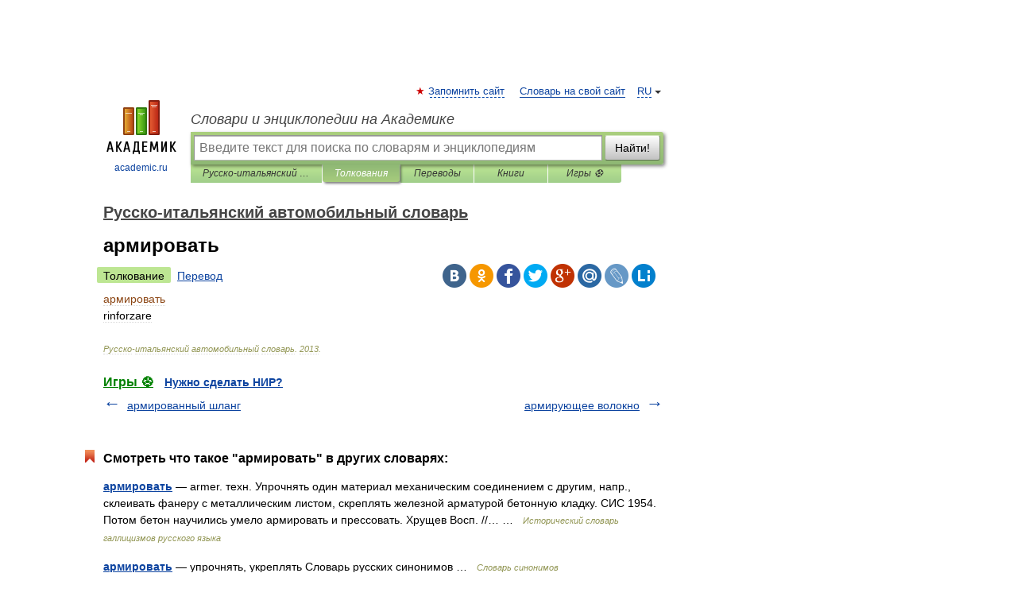

--- FILE ---
content_type: application/javascript; charset=utf-8
request_url: https://fundingchoicesmessages.google.com/f/AGSKWxXowcb-syLkH9BZ4IT_xRmxyOlIPlOl0kPT80B6IH95ABumqCyyJDajmu7HiY0N4rqsDIJSgaHX-S6RBnGMhfKx-PGeNncVObKhyV8AWJeMOK4UdMh2XeyZA9VGuHBnXtdlfo-ZIfY27w3ZlX9tYgUe4zfsvZQVsKb5S26uxqnI7LY9G2MJj2aiqJxu/_/getad./ad/framed?/adsonar./iserver/ccid=.hr/ads.
body_size: -1285
content:
window['2b7a426f-b7e7-4d6c-8d74-80cffcbf20ca'] = true;